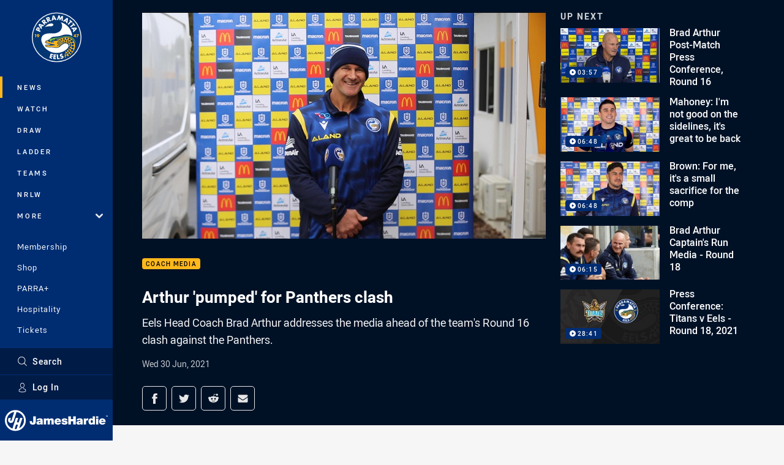

--- FILE ---
content_type: text/html; charset=utf-8
request_url: https://www.google.com/recaptcha/api2/aframe
body_size: 182
content:
<!DOCTYPE HTML><html><head><meta http-equiv="content-type" content="text/html; charset=UTF-8"></head><body><script nonce="wwI2gKgLywSZ0dO_p2naoA">/** Anti-fraud and anti-abuse applications only. See google.com/recaptcha */ try{var clients={'sodar':'https://pagead2.googlesyndication.com/pagead/sodar?'};window.addEventListener("message",function(a){try{if(a.source===window.parent){var b=JSON.parse(a.data);var c=clients[b['id']];if(c){var d=document.createElement('img');d.src=c+b['params']+'&rc='+(localStorage.getItem("rc::a")?sessionStorage.getItem("rc::b"):"");window.document.body.appendChild(d);sessionStorage.setItem("rc::e",parseInt(sessionStorage.getItem("rc::e")||0)+1);localStorage.setItem("rc::h",'1769201540416');}}}catch(b){}});window.parent.postMessage("_grecaptcha_ready", "*");}catch(b){}</script></body></html>

--- FILE ---
content_type: image/svg+xml
request_url: https://www.parraeels.com.au/.theme/dolphins/badge-basic24.svg?bust=202512030522
body_size: 3403
content:
<svg xmlns="http://www.w3.org/2000/svg" width="24" height="24" fill-rule="evenodd" stroke-linejoin="round" stroke-miterlimit="2" clip-rule="evenodd" viewBox="0 0 24 24" xml:space="preserve"><path fill="#fc141d" fill-rule="nonzero" d="M13.78 4.714c-.334 0-.676.07-1.046.212-.342.131-.66.307-.927.461a.321.321 0 0 1-.163.044h-.014c-.226-.01-.456-.069-.699-.131a12.719 12.719 0 0 0-1.765-.331c-.503-.06-1.009-.09-1.502-.09-.539 0-1.067.036-1.571.106a9.356 9.356 0 0 0-1.529.344c-1.058.337-1.954.856-2.664 1.543a3.34 3.34 0 0 0-.652.876 3.24 3.24 0 0 0-.332 1.044c-.044.321-.04.642.012.953-.072.116-.194.245-.323.382-.195.205-.396.418-.511.668a.908.908 0 0 0-.089.468.928.928 0 0 0 .206.495s.167.233.353.39c.264.223.603.341.981.341.461 0 .961-.178 1.338-.476.289-.229.595-.382.935-.469.305-.079.598-.095.881-.111.24-.014.468-.027.686-.076a5.788 5.788 0 0 0-.052.507c-.014.261-.01.529.01.775.023.275.066.521.128.73.113.38.291.634.527.752a.444.444 0 0 0 .405-.007l.001-.001a.57.57 0 0 0 .234-.255 6.3 6.3 0 0 1 .346-.663c.114-.186.227-.339.347-.468.117-.125.24-.227.375-.312.136-.084.285-.151.457-.206a.941.941 0 0 0 .584-.522c.043-.093.073-.194.089-.296l.012.001c.053.003.104.006.153.011.368.373.761.723 1.142 1.063l.444.399.011.01.013.009c.065.049.266.247.461.439.34.334.806.792 1.25 1.165.591.496.993.718 1.302.718a.526.526 0 0 0 .456-.241.572.572 0 0 0 .065-.476c-.049-.161-.145-.289-.222-.392l-.009-.013-.003-.004c-.21-.262-.443-.669-.639-1.115a5.625 5.625 0 0 1-.128-.311c.235.117.473.246.713.384a15.843 15.843 0 0 1 2.237 1.578c.288.243.557.49.779.712l.393.416c.545.6.946 1.129 1.1 1.452.032.068.021.092.015.104-.009.02-.036.061-.116.117a1.52 1.52 0 0 1-.302.155c-.258.105-.585.19-.873.266-.115.03-.224.059-.326.088-.22.062-.456.158-.685.279a3.668 3.668 0 0 0-.711.486 2.688 2.688 0 0 0-.585.708 2.02 2.02 0 0 0-.262.941l-.001.01.001.009a.485.485 0 0 0 .085.272.398.398 0 0 0 .329.168h.022a.46.46 0 0 0 .234-.08 3.2 3.2 0 0 1 .871-.437c.232-.071.459-.105.715-.105.22 0 .438.026.648.05.216.025.439.051.668.051.335 0 .637-.056.93-.176.223.353.532.619.936.81.423.2.896.293 1.353.383.725.142 1.409.277 1.839.805a.496.496 0 0 0 .374.186.428.428 0 0 0 .324-.151.605.605 0 0 0 .118-.219.728.728 0 0 0 .026-.303 2.52 2.52 0 0 0-.266-.846 4.25 4.25 0 0 0-.508-.765c-.391-.482-.89-.947-1.372-1.396-.418-.389-.849-.791-1.194-1.191a4.633 4.633 0 0 1-.441-.588 2.43 2.43 0 0 1-.268-.578 47.558 47.558 0 0 0-.821-2.546 14.885 14.885 0 0 0-.763-1.79 10.638 10.638 0 0 0-.896-1.442 24.336 24.336 0 0 0-1.204-1.492c-.162-.19-.311-.362-.443-.514-.561-.647-.87-1.004-1.08-1.432-.075-.154-.058-.237-.038-.286a.557.557 0 0 1 .211-.226c.125-.085.3-.17.519-.25a.459.459 0 0 0 .266-.266.491.491 0 0 0 .005-.336c-.067-.195-.247-.377-.552-.554a3.294 3.294 0 0 0-.564-.259 2.37 2.37 0 0 0-.804-.142Z"/><path fill="#fff" fill-rule="nonzero" d="M19.651 16.337c-1.22-4.079-1.74-4.957-3.623-7.159-.865-1.011-1.286-1.439-1.566-2.01-.277-.567.141-.92.861-1.185.083-.03.116-.131.088-.215-.095-.277-.707-.551-.927-.622-.917-.334-1.744.055-2.523.506a.629.629 0 0 1-.344.085c-.369-.016-.721-.14-1.093-.221-2.738-.638-6.293-.474-8.411 1.576a3.002 3.002 0 0 0-.893 1.742c-.04.289-.038.584.013.877a.212.212 0 0 1 0 .085.288.288 0 0 1-.039.102c-.313.512-1.24 1.033-.742 1.671.172-.241.571-.265.878-.317 1.483-.253.947-2.143 2.449-2.154-.185.04-.474.115-.682.392-.275.367-.581 1.779-1.687 1.924-.35.057-.531.075-.658.15a.544.544 0 0 0-.171.16l.002.003a.681.681 0 0 0 .175.184c.554.473 1.424.266 1.935-.139 1.329-1.051 2.519-.306 3.181-1.02-.331.57-.393 2.767.261 3.095a.128.128 0 0 0 .12-.002.244.244 0 0 0 .104-.115c.487-1.058.935-1.568 1.713-1.813.381-.116.526-.549.455-.87.203.046.415.031.619.067.52.536 1.094 1.022 1.647 1.524.364.27 2.618 2.792 3.03 2.16a.268.268 0 0 0 .029-.221c-.034-.113-.11-.211-.181-.305-.508-.636-.971-1.795-1.001-2.173 1.83.775 3.549 2.138 4.423 3.016l.398.421c.361.397.93 1.064 1.151 1.528.331.694-.998.931-1.795 1.156-.742.21-1.991.95-2.02 2.128.003.091.04.149.115.145a.137.137 0 0 0 .075-.027c1.859-1.272 2.722.017 4.135-.766.806 1.741 3.143.864 4.237 2.207a.197.197 0 0 0 .08.06c.109.045.174-.041.205-.141a.424.424 0 0 0 .015-.177c-.225-1.927-3.475-3.426-4.038-5.312ZM9.378 5.509c1.294.243 1.757.672 2.523.48.37-.092.806-.473 1.15-.618.67-.283 1.435-.159 2.141.423a1.453 1.453 0 0 0-.187.044.604.604 0 0 1-.388.001c-.295-.111-.566-.152-.843-.098a1.646 1.646 0 0 0-.506.193c-1.322.769-1.492.611-3.384.08-1.95-.548-4.653-.273-4.653-.273 1.397-.339 3.15-.418 4.147-.232ZM3.462 8.543c-.583 1.074-1.343.421-2.054 1.144.404-.753 1.017-.388 1.568-.827.309-.301.63-1.017 1.017-1.178.191-.086.549-.149.656.082a.28.28 0 0 1 .023.099c.009.142-.033.248-.147.321-.207.132-.45.178-.57.008a.124.124 0 0 1-.025-.083.105.105 0 0 1 .073-.095c.027-.011.117-.032.117-.032-.035-.029-.092-.052-.179-.021-.197.07-.364.42-.479.582Zm3.448 2.632c-.303.37-.211.849-.186 1.294a.302.302 0 0 1-.059.197c-.212.284-.36.612-.497.937-.411-.908-.316-2.305-.005-2.84a.243.243 0 0 1 .214-.12c.296.002.654.089.8.124.167.041.352.104.468.139-.266.058-.595.096-.735.269Zm-1.01-.74c-.251.145-.498.349-.78.407-.494.103-.96.037-1.442.146a.962.962 0 0 0-.195.069c-.967.468-1.547 1.236-2.575.808 1.42-.057 1.414-.525 1.959-1.167.601-.728 1.529-.294 2.357-.572.475-.192.697-.684 1.259-.746.682-.075 1.578.422 2.165.442.038.368.154.716.336 1.035-.898-.032-2.396-.783-3.084-.422Zm7.541 4.023c.009.007.001.022-.01.018-.242-.093-.614-.386-.887-.612-.711-.589-1.136-1.037-1.728-1.618-.581-.569-1.542-1.404-1.739-1.97-.257-.741.059-1.277.412-1.537.023-.016.051.013.033.035-.37.461-.361 1.012-.092 1.554.29.583 1.198 1.459 2.063 2.328.903.909 1.091 1.12 1.948 1.802Zm-.813-2.623c-.086-.884-.852-1.155-1.644-1.698.846.255 2.23.983 2.23.983 2.698 1.357 4.68 4.155 5.475 5.531.008.014.064.105.074.126-1.483-2.225-3.667-3.956-6.135-4.942Zm6.669 7.645c-.032-.066-.11-.08-.172-.054-1.23.843-2.26-.44-4.065.751.492-1.924 2.649-1.469 3.705-2.448-.477.833-1.454.774-2.153 1.277 1.143-.014 1.396.653 2.628-.114.148-.04.208.11.267.216.234.404.516.797.898 1.073.47.287.983.484 1.527.572.397.087.839.173 1.226.389.161.09.27.251.301.433l.006.036c-1.169-1.181-3.413-.443-4.168-2.131Z"/></svg>

--- FILE ---
content_type: image/svg+xml
request_url: https://www.parraeels.com.au/SysSiteAssets/.lookups/sponsors/infinity_btyb.svg?preset=sponsor-card-btyb
body_size: 4393
content:
<svg viewBox="0 0 182 100" xmlns="http://www.w3.org/2000/svg" fill-rule="evenodd" clip-rule="evenodd" stroke-linejoin="round" stroke-miterlimit="2"><path d="M128.026 17.91l9.087 2.159-1.542 8.903a22.696 22.696 0 0 1 8.934-1.822c12.588 0 22.83 10.242 22.83 22.831 0 12.59-10.242 22.831-22.83 22.831-12.277 0-22.316-9.74-22.809-21.897l-.022-.934c0-.282.008-.564.019-.843v-1.706c-.596-9.183-6.636-18.247-6.636-18.247-6.538-9.231-17.301-15.268-29.448-15.268-9.857 0-18.8 3.975-25.316 10.404.515.738 1.028 1.475 1.529 2.222 1.354 2.02 2.617 4.096 3.668 6.293a34.04 34.04 0 0 1 1.563 3.868c4.146-5.778 10.917-9.554 18.556-9.554 12.589 0 22.83 10.242 22.83 22.831 0 7.74 2.453 14.916 6.618 20.797 6.538 9.231 17.301 15.267 29.448 15.267 19.886 0 36.064-16.178 36.064-36.064s-16.178-36.064-36.064-36.064a35.857 35.857 0 0 0-16.479 3.993z" fill="url(#_Linear1)" fill-rule="nonzero"/><path d="M122.507 21.113l8.929 2.503-1.477 8.495 2.951-1.818 1.491-8.435-9.27-2.474-2.624 1.729z" fill="url(#_Linear2)" fill-rule="nonzero"/><path d="M116.189 24.63l8.927 2.503-1.475 8.495 2.951-1.818 1.489-8.435-9.268-2.474-2.624 1.729z" fill="url(#_Linear3)" fill-rule="nonzero"/><path d="M1.3 24.417c2.608 3.658 5.234 7.307 7.939 10.892 4.191-4.984 10.468-8.159 17.474-8.159 12.59 0 22.831 10.242 22.831 22.831 0 7.74 2.452 14.916 6.617 20.797 6.538 9.231 17.301 15.267 29.448 15.267 1.658 0 3.289-.115 4.888-.332l3.443-8.372-8.836-4.543c-12.356-.27-22.327-10.396-22.327-22.817 0-7.74-2.45-14.916-6.616-20.796-6.538-9.231-17.301-15.268-29.448-15.268-9.905 0-18.889 4.015-25.413 10.5z" fill="url(#_Linear4)" fill-rule="nonzero"/><path d="M89.632 72.14l7.661 4.022-3.831 9.166c.865-.104 2.847-.759 2.847-.759l4.053-9.702-6.959-3.696c-1.192.447-3.771.969-3.771.969z" fill="url(#_Linear5)" fill-rule="nonzero"/><path d="M96.361 69.674l7.437 3.956-4.091 9.657s3.144-1.505 3.621-1.967l3.756-8.898-8.114-4.328s-1.804 1.215-2.609 1.58z" fill="url(#_Linear6)" fill-rule="nonzero"/><path d="M162.993 92.652h-2.643a3.11 3.11 0 0 0-.124-.815 1.39 1.39 0 0 0-.345-.589 1.478 1.478 0 0 0-.596-.354 2.823 2.823 0 0 0-.891-.122c-.328 0-.612.061-.853.181a1.5 1.5 0 0 0-.604.574c-.162.262-.281.601-.359 1.016a8.252 8.252 0 0 0-.117 1.499v.612c0 .584.035 1.082.106 1.495.071.412.183.751.337 1.016.153.263.354.456.602.577.251.121.555.182.919.182.608 0 1.074-.145 1.397-.431.322-.287.493-.743.513-1.367h2.635a4.138 4.138 0 0 1-.369 1.574 3.612 3.612 0 0 1-.922 1.224c-.393.34-.863.604-1.412.793a5.635 5.635 0 0 1-1.842.283c-.736 0-1.391-.124-1.968-.37a3.986 3.986 0 0 1-1.464-1.062c-.4-.459-.706-1.021-.914-1.684-.209-.661-.313-1.406-.313-2.23v-.597c0-.825.108-1.57.327-2.232a4.818 4.818 0 0 1 .938-1.687c.405-.463.892-.82 1.461-1.069.568-.249 1.202-.374 1.902-.374.715 0 1.348.101 1.899.298a4.058 4.058 0 0 1 1.401.828c.383.352.683.77.899 1.253.216.484.35 1.009.4 1.578zm-43.759-.536h-2.644c0-.206-.031-.396-.094-.57a1.159 1.159 0 0 0-.287-.445 1.35 1.35 0 0 0-.475-.291 1.905 1.905 0 0 0-.669-.106c-.252 0-.474.029-.664.087a1.422 1.422 0 0 0-.48.241 1.049 1.049 0 0 0-.29.356.945.945 0 0 0-.099.426c0 .166.047.316.14.45.093.133.226.259.4.377.174.118.385.229.634.333.25.103.53.204.842.305a11.21 11.21 0 0 1 1.563.62 4.85 4.85 0 0 1 1.16.777c.314.292.554.622.716.989.164.368.247.783.247 1.246 0 .494-.098.933-.292 1.318a2.673 2.673 0 0 1-.822.97 3.805 3.805 0 0 1-1.285.597c-.5.136-1.058.204-1.672.204-.378 0-.752-.032-1.125-.094a5.574 5.574 0 0 1-1.069-.291 4.82 4.82 0 0 1-.951-.495 3.234 3.234 0 0 1-.762-.713 3.292 3.292 0 0 1-.507-.944 3.56 3.56 0 0 1-.184-1.178h2.658c0 .322.042.592.128.811.085.219.211.396.377.533.166.135.369.233.609.291.238.057.514.085.826.085.252 0 .467-.028.646-.085a1.29 1.29 0 0 0 .441-.234.855.855 0 0 0 .253-.345c.054-.131.08-.269.08-.415 0-.17-.024-.326-.072-.465a.941.941 0 0 0-.283-.391 2.577 2.577 0 0 0-.593-.367 8.93 8.93 0 0 0-1-.385 14.621 14.621 0 0 1-1.397-.544 5.546 5.546 0 0 1-1.193-.717 3.338 3.338 0 0 1-.836-.97c-.209-.371-.312-.802-.312-1.296 0-.473.105-.899.316-1.28.212-.38.507-.703.884-.969a4.363 4.363 0 0 1 1.341-.62 6.179 6.179 0 0 1 1.688-.219c.598 0 1.149.08 1.653.241.504.161.936.391 1.298.688.364.297.646.655.851 1.076a3.2 3.2 0 0 1 .306 1.408zm61.966 0h-2.644a1.64 1.64 0 0 0-.095-.57 1.134 1.134 0 0 0-.286-.445 1.35 1.35 0 0 0-.475-.291 1.91 1.91 0 0 0-.669-.106c-.251 0-.473.029-.664.087a1.408 1.408 0 0 0-.479.241 1.04 1.04 0 0 0-.291.356.945.945 0 0 0-.099.426c0 .166.047.316.139.45.094.133.227.259.401.377.174.118.385.229.635.333.248.103.529.204.841.305a11.21 11.21 0 0 1 1.563.62 4.85 4.85 0 0 1 1.16.777c.314.292.553.622.717.989.164.368.246.783.246 1.246 0 .494-.097.933-.292 1.318a2.676 2.676 0 0 1-.823.97 3.79 3.79 0 0 1-1.284.597 6.361 6.361 0 0 1-1.672.204c-.378 0-.752-.032-1.125-.094a5.564 5.564 0 0 1-1.068-.291 4.8 4.8 0 0 1-.952-.495 3.234 3.234 0 0 1-.762-.713 3.317 3.317 0 0 1-.507-.944 3.586 3.586 0 0 1-.184-1.178h2.659c0 .322.041.592.127.811.085.219.211.396.377.533.166.135.369.233.609.291.238.057.514.085.826.085.252 0 .467-.028.646-.085.178-.058.325-.136.442-.234a.861.861 0 0 0 .252-.345c.053-.131.079-.269.079-.415 0-.17-.023-.326-.071-.465a.941.941 0 0 0-.283-.391 2.577 2.577 0 0 0-.593-.367 8.806 8.806 0 0 0-1.001-.385 14.706 14.706 0 0 1-1.396-.544 5.578 5.578 0 0 1-1.194-.717 3.316 3.316 0 0 1-.834-.97c-.209-.371-.313-.802-.313-1.296 0-.473.105-.899.317-1.28.211-.38.506-.703.883-.969a4.374 4.374 0 0 1 1.341-.62 6.179 6.179 0 0 1 1.688-.219c.599 0 1.149.08 1.653.241a3.91 3.91 0 0 1 1.299.688c.363.297.645.655.85 1.076.204.421.306.89.306 1.408zm-49.303 7.733h-2.651V88.854h4.327c.635 0 1.208.072 1.721.215.515.144.953.355 1.315.634.363.28.64.625.835 1.039.193.413.291.891.291 1.435 0 .423-.047.799-.138 1.129a2.868 2.868 0 0 1-.388.868 2.822 2.822 0 0 1-.608.649 4.222 4.222 0 0 1-.785.48l2.295 4.432v.114h-2.838l-1.942-3.881h-1.434v3.881zm20.336 0h-2.644V88.854h2.644v10.995zM128.181 90.9h-4.938v2.319h4.168v1.971h-4.168v2.619h4.923v2.039h-7.573V88.854h7.588V90.9zm43.632 0h-4.939v2.319h4.169v1.971h-4.169v2.619h4.924v2.039h-7.574V88.854h7.589V90.9zm-26.905 8.948h-2.901l-3.669-10.994h2.937l2.183 8.004 2.189-8.004h2.96l-3.699 10.994zM133.573 90.9h-1.676v3.021h1.676c.504 0 .882-.131 1.137-.396.254-.265.381-.634.381-1.107s-.129-.844-.385-1.114c-.256-.269-.634-.404-1.133-.404zM2.795 11.434H.047V.001h2.748v11.433zm24.939 0h-2.748V.001h2.748v11.433zm16.145 0h-2.748V.001h2.748v11.433zm17.534 0h-2.796V7.326L54.944 0h2.959l2.112 4.963L62.12 0h2.976l-3.683 7.326v4.108zm-53.945 0H4.711V.001h2.757l4.043 7.113V.001h2.749v11.433h-2.741L7.468 4.319v7.115zm24.939 0H29.65V.001h2.757l4.044 7.113V.001h2.748v11.433h-2.741l-4.051-7.115v7.115zm-8.756-9.306h-4.892v2.631h4.445v2.12h-4.445v4.555h-2.756V0h7.648v2.128zM54.542 0v2.128h-3.431v9.306h-2.756V2.128h-3.369V0h9.556z" fill="#706f6f"/><path d="M82.018 45.507v3.403h-3.655v-3.403h-1.419v8.175h1.419v-3.633h3.655v3.633h1.415v-8.175h-1.415z" fill="url(#_Linear7)" fill-rule="nonzero"/><path d="M92.932 45.507l-2.077 6.395-2.055-6.395h-1.555l2.931 8.175h1.375l2.942-8.175h-1.561z" fill="url(#_Linear8)" fill-rule="nonzero"/><path d="M139.824 45.592l-3.023 8.005h1.446l.649-1.864h3.101l.654 1.864h1.451l-3.029-8.005h-1.249zm.622 1.698l1.16 3.321h-2.319l1.159-3.321z" fill="url(#_Linear9)" fill-rule="nonzero"/><path d="M150.418 45.75c-.404.18-.75.435-1.037.765a3.459 3.459 0 0 0-.658 1.196 4.956 4.956 0 0 0-.232 1.565v.649c0 .579.076 1.1.225 1.566.151.466.366.862.647 1.191.28.328.619.581 1.017.758.397.178.842.267 1.333.267s.925-.067 1.301-.204c.374-.135.693-.325.953-.565.26-.242.463-.529.611-.861.147-.332.238-.694.275-1.086h-1.385a3.06 3.06 0 0 1-.163.682 1.406 1.406 0 0 1-.316.5 1.32 1.32 0 0 1-.514.308 2.378 2.378 0 0 1-.762.104c-.323 0-.599-.063-.831-.192a1.567 1.567 0 0 1-.566-.541 2.652 2.652 0 0 1-.325-.839 5.275 5.275 0 0 1-.104-1.088v-.661c0-.421.04-.797.119-1.126a2.44 2.44 0 0 1 .354-.834c.159-.225.355-.398.592-.516.236-.12.512-.179.827-.179.286 0 .529.037.731.11.202.073.369.18.5.321.133.141.234.313.306.514.072.202.121.43.152.682h1.385a3.677 3.677 0 0 0-.279-1.104 2.602 2.602 0 0 0-.598-.872 2.692 2.692 0 0 0-.931-.572 3.584 3.584 0 0 0-1.266-.206c-.502 0-.956.089-1.361.268z" fill="url(#_Linear10)" fill-rule="nonzero"/><defs><linearGradient id="_Linear1" x1="0" y1="0" x2="1" y2="0" gradientUnits="userSpaceOnUse" gradientTransform="rotate(20.292 -18.052 153.008) scale(90.7569)"><stop offset="0" stop-color="#014896"/><stop offset=".36" stop-color="#009fe3"/><stop offset=".69" stop-color="#afdef9"/><stop offset="1" stop-color="#009fe3"/></linearGradient><linearGradient id="_Linear2" x1="0" y1="0" x2="1" y2="0" gradientUnits="userSpaceOnUse" gradientTransform="rotate(20.292 30.27 161.654) scale(90.7572)"><stop offset="0" stop-color="#014896"/><stop offset=".36" stop-color="#009fe3"/><stop offset=".69" stop-color="#afdef9"/><stop offset="1" stop-color="#009fe3"/></linearGradient><linearGradient id="_Linear3" x1="0" y1="0" x2="1" y2="0" gradientUnits="userSpaceOnUse" gradientTransform="rotate(20.292 14.93 158.911) scale(90.7572)"><stop offset="0" stop-color="#014896"/><stop offset=".36" stop-color="#009fe3"/><stop offset=".69" stop-color="#afdef9"/><stop offset="1" stop-color="#009fe3"/></linearGradient><linearGradient id="_Linear4" x1="0" y1="0" x2="1" y2="0" gradientUnits="userSpaceOnUse" gradientTransform="scale(57.8127) rotate(43.371 -.167 .38)"><stop offset="0" stop-color="#69201e"/><stop offset=".35" stop-color="#e3231f"/><stop offset=".71" stop-color="#f0838d"/><stop offset="1" stop-color="#e3231f"/></linearGradient><linearGradient id="_Linear5" x1="0" y1="0" x2="1" y2="0" gradientUnits="userSpaceOnUse" gradientTransform="rotate(43.371 1.619 26.42) scale(57.8109)"><stop offset="0" stop-color="#69201e"/><stop offset=".35" stop-color="#e3231f"/><stop offset=".71" stop-color="#f0838d"/><stop offset="1" stop-color="#e3231f"/></linearGradient><linearGradient id="_Linear6" x1="0" y1="0" x2="1" y2="0" gradientUnits="userSpaceOnUse" gradientTransform="rotate(43.371 9.268 29.455) scale(57.8136)"><stop offset="0" stop-color="#69201e"/><stop offset=".35" stop-color="#e3231f"/><stop offset=".71" stop-color="#f0838d"/><stop offset="1" stop-color="#e3231f"/></linearGradient><linearGradient id="_Linear7" x1="0" y1="0" x2="1" y2="0" gradientUnits="userSpaceOnUse" gradientTransform="rotate(90 16.826 63.363) scale(12.427)"><stop offset="0" stop-color="#69201e"/><stop offset=".35" stop-color="#e3231f"/><stop offset=".71" stop-color="#f0838d"/><stop offset="1" stop-color="#e3231f"/></linearGradient><linearGradient id="_Linear8" x1="0" y1="0" x2="1" y2="0" gradientUnits="userSpaceOnUse" gradientTransform="rotate(90 22.166 68.703) scale(12.427)"><stop offset="0" stop-color="#69201e"/><stop offset=".35" stop-color="#e3231f"/><stop offset=".71" stop-color="#f0838d"/><stop offset="1" stop-color="#e3231f"/></linearGradient><linearGradient id="_Linear9" x1="0" y1="0" x2="1" y2="0" gradientUnits="userSpaceOnUse" gradientTransform="rotate(90 47.434 93.018) scale(11.7767)"><stop offset="0" stop-color="#014896"/><stop offset=".36" stop-color="#009fe3"/><stop offset=".69" stop-color="#afdef9"/><stop offset="1" stop-color="#009fe3"/></linearGradient><linearGradient id="_Linear10" x1="0" y1="0" x2="1" y2="0" gradientUnits="userSpaceOnUse" gradientTransform="rotate(90 53.045 98.627) scale(11.7772)"><stop offset="0" stop-color="#014896"/><stop offset=".36" stop-color="#009fe3"/><stop offset=".69" stop-color="#afdef9"/><stop offset="1" stop-color="#009fe3"/></linearGradient></defs></svg>